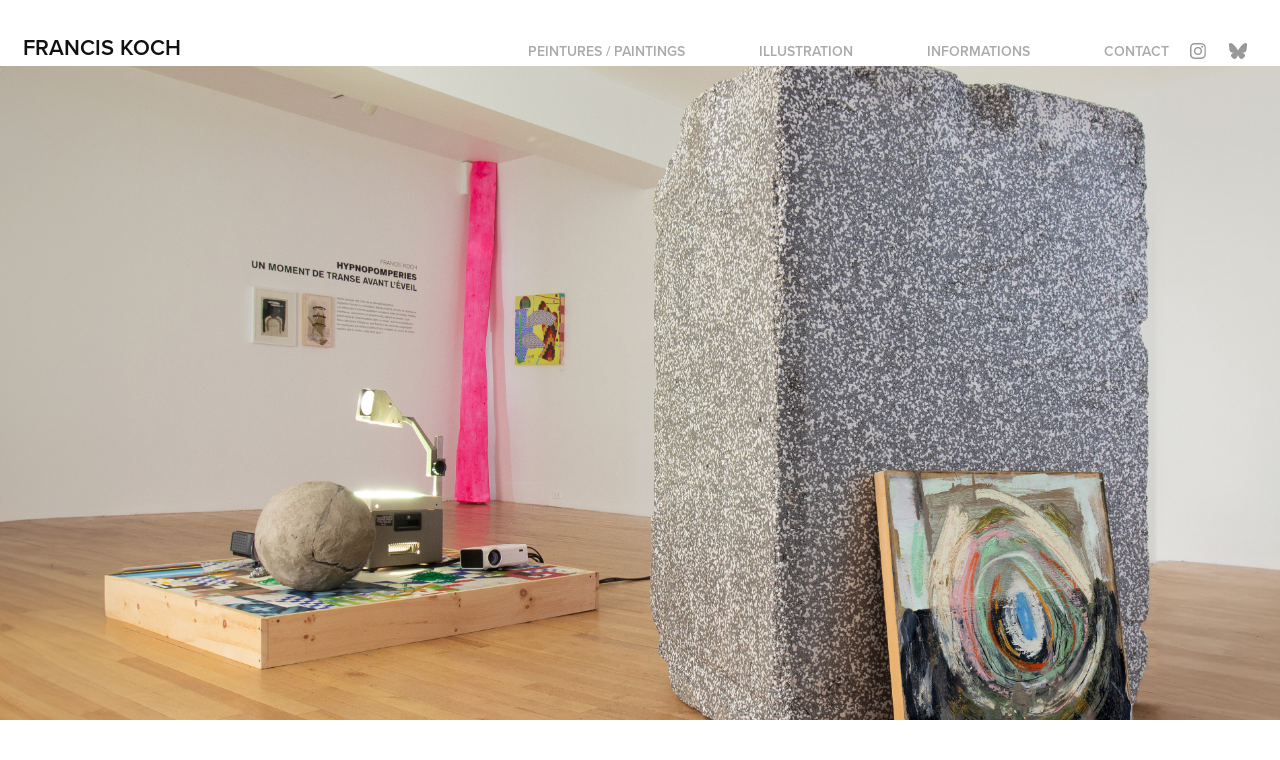

--- FILE ---
content_type: text/plain
request_url: https://www.google-analytics.com/j/collect?v=1&_v=j102&a=1761816408&t=pageview&_s=1&dl=https%3A%2F%2Ffranciskoch.com%2F&ul=en-us%40posix&dt=Francis%20Koch&sr=1280x720&vp=1280x720&_u=IEBAAEABAAAAACAAI~&jid=609155654&gjid=468532653&cid=590083202.1769203681&tid=UA-4759035-1&_gid=1719070965.1769203681&_r=1&_slc=1&z=1762868797
body_size: -450
content:
2,cG-9BYZ6LJJG3